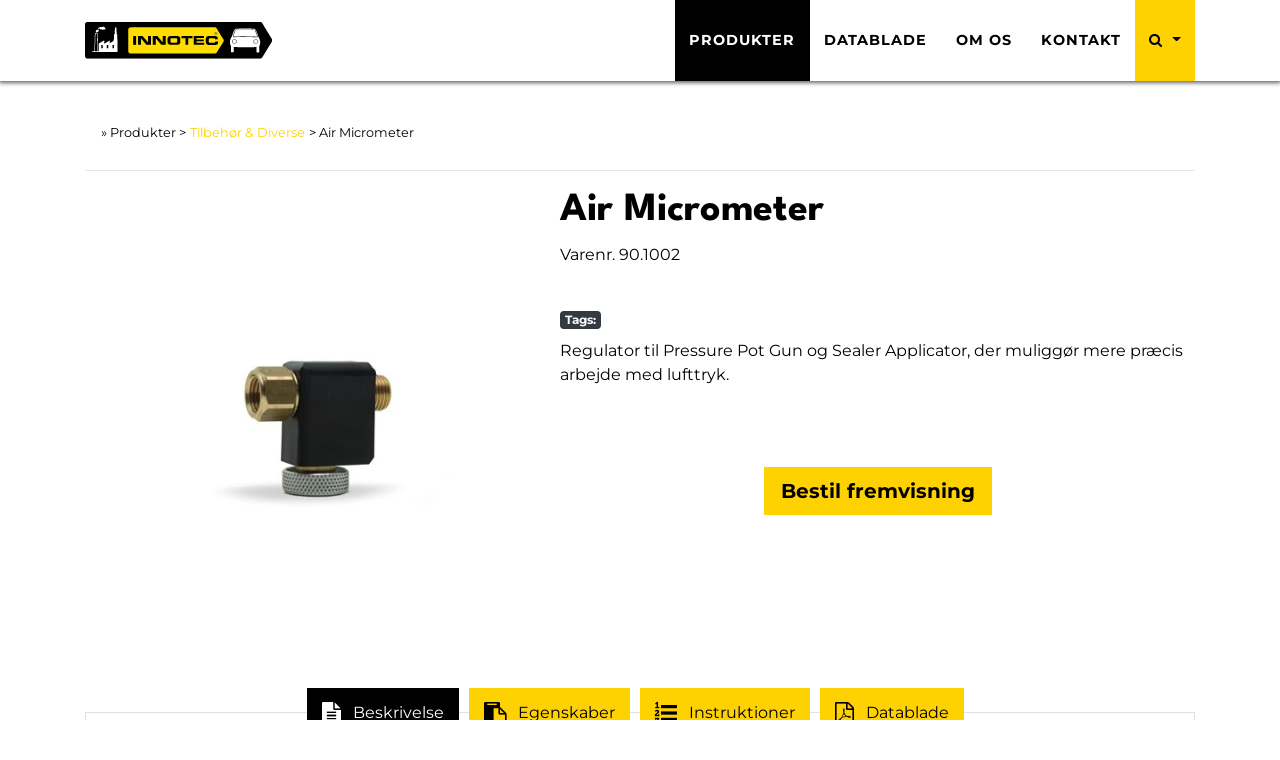

--- FILE ---
content_type: text/html; charset=utf-8
request_url: https://www.innotec.dk/categories/tilbehor-diverse/air-micrometer/
body_size: 4650
content:

<!DOCTYPE html>
<html lang="da">
<head>
    
    <title>Innotec Danmark - Air Micrometer</title>
    <meta http-equiv="X-UA-Compatible" content="IE=edge">
    <meta name="viewport" content="width=device-width, initial-scale=1, minimum-scale=1">
    <meta property="og:title" content="Air Micrometer">
    <meta property="og:site_name" content="Innotec Danmark">
    <meta property="og:url" content="https://www.innotec.dk">
    <meta name="robots" content="index, follow">



    <link rel="preload" as="font" type="font/woff2" crossorigin href="/app/assets/fonts/league-spartan/league-spartan-v6-latin_latin-ext-700.woff2" />
    <link rel="preload" as="font" type="font/woff2" crossorigin href="/app/assets/fonts/league-spartan/league-spartan-v6-latin_latin-ext-regular.woff2" />
    <link rel="preload" as="font" type="font/woff2" crossorigin href="/app/assets/fonts/montserrat/montserrat-v25-latin_latin-ext-700.woff2" />
    <link rel="preload" as="font" type="font/woff2" crossorigin href="/app/assets/fonts/montserrat/montserrat-v25-latin_latin-ext-700.woff2" />
    <link rel="preload" as="font" type="font/woff2" crossorigin href="/app/assets/fonts/montserrat/montserrat-v25-latin_latin-ext-700italic.woff2" />
    <link rel="preload" as="font" type="font/woff2" crossorigin href="/app/assets/fonts/montserrat/montserrat-v25-latin_latin-ext-italic.woff2" />
    <link rel="preload" as="font" type="font/woff2" crossorigin href="/app/assets/fonts/montserrat/montserrat-v25-latin_latin-ext-regular.woff2" />

    <link href="/DependencyHandler.axd?s=[base64]&amp;t=Css&amp;cdv=11062025" type="text/css" rel="stylesheet"/>

    
</head>
<body>
    


<nav class="navbar sticky-top navbar-expand-lg navbar-light bg-yellow navbar-shrink" id="mainNav">
    <div class="container">
        <a class="navbar-brand" href="/">
            <img src="/media/lr0bzaoo/logo.svg" alt="Logo">
        </a>
        <button class="navbar-toggler navbar-toggler-right"
                type="button" data-toggle="collapse" data-target="#inno-nav"
                aria-controls="inno-nav" aria-expanded="false" aria-label="Toggle navigation">
            Menu
            <i class="fa fa-bars"></i>
        </button>
        <div class="collapse navbar-collapse" id="inno-nav">
            <ul class="navbar-nav text-uppercase ml-auto">
                    <li class="nav-item">
                        <a href="/categories/" class="nav-link active">
                            Produkter
                        </a>
                    </li>
                    <li class="nav-item">
                        <a href="/datasheets/" class="nav-link ">
                            Datablade
                        </a>
                    </li>
                    <li class="nav-item">
                        <a href="/om-os/" class="nav-link ">
                            Om os
                        </a>
                    </li>
                    <li class="nav-item">
                        <a href="/kontakt/" class="nav-link ">
                            Kontakt
                        </a>
                    </li>
                <li class="nav-item dropdown" id="search-menu">
                    <a class="nav-link text-black dropdown-toggle" data-toggle="dropdown"
                       aria-haspopup="true" aria-expanded="false">
                        <i class="fa fa-search"></i>
                        <span class="sr-only">Drop ned søgefelt</span>
                    </a>
                    <div class="dropdown-menu dropdown-menu-lg-right" id="search-container">
                        <form class="px-3 py-1" id="search-form">
                            <div class="input-group">
                                <input type="text" class="form-control" id="search-text"
                                       placeholder="Søg produkt..." aria-describedby="submit-button">
                                <div class="input-group-append">
                                    <button class="btn btn-primary bg-black" id="submit-button" type="submit"><i class="fa fa-search"></i></button>
                                </div>
                            </div>
                        </form>
                    </div>
                </li>
            </ul>
        </div>
    </div>
</nav>

    


<section class="page-section pb-0" id="product">
    <div class="container">
        <div class="row">
            <div class="col-lg-12">
                <span class="breadcrumb">» Produkter > <a href='/categories/tilbehor-diverse/'>Tilbehør & Diverse</a> > Air Micrometer</span>
                <hr />
            </div>
        </div>
        <div class="row mb-5">
            <div class="col-md-5" style="overflow: hidden;">
                    <img id="main-image" class="img-fluid mb-2" src="/media/0vqdn4xh/1586_air-micrometer_print.jpg" alt="Air Micrometer_1" />

            </div>
            <div class="col-md-7">
                <div>
                    <h1>Air Micrometer</h1>
                </div>
                <div class="d-flex justify-content-between mb-4">
                    <p>Varenr. 90.1002</p>
                    
                </div>
                <div class="mb-2">
                    <span class="badge bg-dark text-light">Tags: </span>
                </div>

                <div class="mb-5">
                    <p>Regulator til Pressure Pot Gun og Sealer Applicator, der muligg&#248;r mere pr&#230;cis arbejde med lufttryk. </p>
                </div>
                <div class="table-responsive mb-3">
                    <table class="table">
                                                                    </table>
                </div>
                <div style="text-align: center;">
                    <a class="btn btn-lg btn-primary text-black" href="/kontakt">Bestil fremvisning</a>
                </div>
            </div>
        </div>
        <div class="row mb-5">
            <div class="col-md-12">
                <div class="nav-tabs-container">
                    <ul class="nav nav-tabs justify-content-center align-items-stretch">
                        <li class=""><a data-toggle="tab" href="#information" aria-expanded="true" class="active"><i class="fa fa-file-text"></i>Beskrivelse</a></li>
                        <li class=""><a data-toggle="tab" href="#properties" aria-expanded="false"><i class="fa fa-clipboard"></i>Egenskaber</a></li>
                        <li class=""><a data-toggle="tab" href="#instructions" aria-expanded="false"><i class="fa fa-list-ol"></i>Instruktioner</a></li>
                        <li class=""><a data-toggle="tab" href="#datasheets" aria-expanded="false"><i class="fa fa-file-pdf-o"></i>Datablade</a></li>
                    </ul>
                    <div class="tab-content">
                        <div id="information" class="tab-pane fade active in show">
                            <h4 class="mb-4 text-center">Beskrivelse</h4>
                            
                            <p>Regulator til Pressure Pot Gun og Sealer Applicator, der muliggør mere præcis arbejde med lufttryk.</p>
                        </div>
                        <div id="properties" class="tab-pane fade">
                            <h4 class="mb-4 text-center">Egenskaber</h4>
                            <ul>
                            </ul>
                        </div>
                        <div id="instructions" class="tab-pane fade">
                            <h4 class="mb-4 text-center">Instruktioner</h4>
                            
                        </div>
                        
                        <div id="datasheets" class="tab-pane fade pt-0">
                            <h4 class="mb-4 text-center">Datablade</h4>
                            <div class="list-group">
                            </div>
                        </div>
                    </div>
                </div>
            </div>
        </div>
        <div class="row">
            <div class="col-lg-12">
                <h4 class="mb-4 text-center">Andre produkter</h4>
                <div class="d-flex justify-content-start flex-wrap mt-2 mb-5" id="related-products-container">
                    <div class="container">
                        <div class="row">


<div class="product-item p-1 pb-4 col-12 col-md-6 col-lg-3" data-name="Lube Shuttle One-Hand Gun" data-date="18-06-2025" data-nsf="False" data-views="0">
    <div style="max-height: 200px;min-height: 200px;text-align: center;" class="mb-4">
                <img class="img-fluid" src="/media/bhpencvw/90-0922-9999.png" alt="Lube Shuttle One-Hand Gun" onerror="this.onerror=null;this.src='/content/images/no-image.png';" />

    </div>
    <span class="p-1">Lube Shuttle One-Hand Gun</span>
    <p class="text-muted p-1"></p>
    <a class="btn btn-primary mx-auto w-50 d-block text-black" href="/categories/tilbehor-diverse/lube-shuttle-one-hand-gun/">Vis Produkt</a>
</div>

<div class="product-item p-1 pb-4 col-12 col-md-6 col-lg-3" data-name="The Pro 2000 Gun" data-date="02-10-2024" data-nsf="False" data-views="0">
    <div style="max-height: 200px;min-height: 200px;text-align: center;" class="mb-4">
                <img class="img-fluid" src="/media/jzrj2tbj/90-0930-9999.png" alt="The Pro 2000 Gun" onerror="this.onerror=null;this.src='/content/images/no-image.png';" />

    </div>
    <span class="p-1">The Pro 2000 Gun</span>
    <p class="text-muted p-1">Pro 2000 Gun er en fugemassepistol af h&#248;j kvalitet til professionel brug af patroner.</p>
    <a class="btn btn-primary mx-auto w-50 d-block text-black" href="/categories/tilbehor-diverse/the-pro-2000-gun/">Vis Produkt</a>
</div>

<div class="product-item p-1 pb-4 col-12 col-md-6 col-lg-3" data-name="Grease Applicator" data-date="18-06-2025" data-nsf="False" data-views="0">
    <div style="max-height: 200px;min-height: 200px;text-align: center;" class="mb-4">
                <img class="img-fluid" src="/media/axebe1w2/90-0917.png" alt="Grease Applicator" onerror="this.onerror=null;this.src='/content/images/no-image.png';" />

    </div>
    <span class="p-1">Grease Applicator</span>
    <p class="text-muted p-1">Grease Applicator er en unik trykluftspr&#248;jtepistol, der s&#248;rger for professionel og yderst nem p&#229;f&#248;ring af fedt fra Lu...</p>
    <a class="btn btn-primary mx-auto w-50 d-block text-black" href="/categories/tilbehor-diverse/grease-applicator/">Vis Produkt</a>
</div>

<div class="product-item p-1 pb-4 col-12 col-md-6 col-lg-3" data-name="Mixer Gun" data-date="08-04-2024" data-nsf="False" data-views="0">
    <div style="max-height: 200px;min-height: 200px;text-align: center;" class="mb-4">
                <img class="img-fluid" src="/media/c3olhh2d/90-0905_mixergun.jpg" alt="Mixer Gun" onerror="this.onerror=null;this.src='/content/images/no-image.png';" />

    </div>
    <span class="p-1">Mixer Gun</span>
    <p class="text-muted p-1"></p>
    <a class="btn btn-primary mx-auto w-50 d-block text-black" href="/categories/tilbehor-diverse/mixer-gun/">Vis Produkt</a>
</div>                        </div>
                    </div>
                </div>
            </div>
        </div>
    </div>
</section>
    

<section class="page-section section-nobottom mt-0 pt-0">
    <div class="container-fluid">
        <div class="row footer-image" style=background:url(/media/mijm20ze/calltoaction.jpg);>
            <div class="col-lg-12 text-center">
                <h3 class="section-heading text-yellow">ONLY QUALITY HAS A FUTURE</h3>
            </div>
        </div>
    </div>
</section>
<section class="page-section section-medium-padding bg-black text-white">
    <div class="container">
        <div class="row footer-nav">
            <div class="col-sm-6 col-md-6 col-lg-3 flex-sm flex-column">
                <h4>Produkter</h4>
                <ul>
                    <li>
                        <a href="/categories/lim-sealer-reparation/" hreflang="da">Lim &amp; Sealer</a>
                    </li>
                    <li>
                        <a href="/categories/grunder-maleprodukter/" hreflang="da">Grunder &amp; Maleprodukter</a>
                    </li>
                    <li>
                        <a href="/categories/smoremidler/" hreflang="da">Sm&#248;remidler</a>
                    </li>
                    <li>
                        <a href="/categories/rens-polish/" hreflang="da">Rens &amp; Polish</a>
                    </li>
                    <li>
                        <a href="/categories/tape-selvklaebende/" hreflang="da">Tape &amp; Selvkl&#230;bende</a>
                    </li>
                    <li>
                        <a href="/categories/tilbehor-diverse/" hreflang="da">Tilbeh&#248;r &amp; Diverse</a>
                    </li>
                </ul>
            </div>
            <div class="col-sm-6 col-md-6 col-lg-3 flex-sm flex-column">
                <h4>Service</h4>
                <ul >
                    <li >
                        <a href="/kontakt/" hreflang="da">Book et bes&#248;g af en salgskonsulent</a>    
                    </li>
                    <li >
                        <a href="https://signup.betalingsservice.dk?ref=de43b7" hreflang="da">Tilmeld betalingsservice</a>    
                    </li>
                </ul>
            </div>
            <div class="col-sm-6 col-md-6 col-lg-3 flex-sm flex-column">
                <h4>Information</h4>
                <ul class="">
                    <li>
                        <a href="/info/gdpr-cookies/"  hreflang="da">GDPR</a>
                    </li>
                    <li>
                        <a href="/kontakt/"  hreflang="da">&#197;bningstider</a>
                    </li>
                    <li>
                        <a href="/kontakt/"  hreflang="da">Kontakt</a>
                    </li>
                    <li>
                        <a href="/om-os/"  hreflang="da">Om Innotec</a>
                    </li>
                </ul>
            </div>
            <div class="col-sm-6 col-md-6 col-lg-3 flex-sm flex-column">
                <h4>F&#248;lg os</h4>
				<a class="" href="https://facebook.com/InnotecDanmark" target="_blank" title="Facebook" hreflang="da">
				    <img class="footer-social-link" src="/media/jgfnj1ys/facebook.png" alt="Facebook">
				</a>
				<a class="" href="https://www.linkedin.com/company/innotec-danmark-as/" title="LinkedIn" hreflang="da">
				    <img class="footer-social-link" src="/media/u5ij5t3s/linkedin.png" alt="LinkedIn">
				</a>
				<a class="" href="https://at.dk/tilsyn/efter-tilsynsbesoeget/viden-om/roed-gul-groen-og-kronesmiley/smiley-forside-soegeresultat/?&amp;companyName=Innotec+Danmark+A%2fS&amp;enhedsType=B" title="Arbejdstilsynet" hreflang="da">
				    <img class="footer-social-link" src="/media/rwyg0h40/green-smiley.png" alt="Arbejdstilsynet">
				</a>
            <hr class="fg-yellow" />
                <a class="" href="https://www.cancer.dk" target="_blank" title="Link til Kræftens Bekæmpelse" hreflang="da">
                    <img class="stop-cancer-partner" src="/media/bxsbxrcu/em_logo.png" alt="Stop Cancer Logo">
                </a>
            </div>
        </div>
    </div>
</section>

<section class="page-section section-small-padding bg-yellow text-black">
    <div class="container">
        <div class="row footer-nav">
            <div class="d-flex w-100 justify-content-between fs-80">
                <div class="p-2 bd-highlight">1986 - 2026 © Copyright Innotec Danmark A/S</div>                
                <div class="p-2 bd-highlight">
                    <a href="/info/gdpr-cookies/" class="text-black" title="GDPR &amp; Cookies" hreflang="da">GDPR &amp; Cookies</a>
                    <span class="p-2">|</span>
                    <a href="/info/privatlivspolitik/" class="text-black" title="Privatlivspolitik" hreflang="da">Privatlivspolitik</a>
                </div>
            </div>
        </div>
    </div>
</section>

    

    
    <script src="/DependencyHandler.axd?s=L3NjcmlwdHMvanF1ZXJ5LTMuNi4wLm1pbi5qczsvc2NyaXB0cy9ib290c3RyYXAuYnVuZGxlLm1pbi5qczsvc2NyaXB0cy9xdWlya3MuanM7L3NjcmlwdHMvZ2FsbGVyeS5qczs&amp;t=Javascript&amp;cdv=11062025" type="text/javascript"></script>
</body>
</html>

--- FILE ---
content_type: image/svg+xml
request_url: https://www.innotec.dk/media/lr0bzaoo/logo.svg
body_size: 5088
content:
<?xml version="1.0" encoding="utf-8"?>
<!-- Generator: Adobe Illustrator 21.0.0, SVG Export Plug-In . SVG Version: 6.00 Build 0)  -->
<svg version="1.1" id="Layer_1" xmlns="http://www.w3.org/2000/svg" xmlns:xlink="http://www.w3.org/1999/xlink" x="0px" y="0px"
	 width="186.7px" height="37.2px" viewBox="0 0 186.7 37.2" style="enable-background:new 0 0 186.7 37.2;" xml:space="preserve">
<style type="text/css">
	.st0{fill:#FFDD00;}
	.st1{fill:#1D1D1B;}
	.st2{fill:#FFFFFF;}
</style>
<path id="XMLID_43_" d="M2.9,37.2c0,0-2.9,0.3-2.9-3.3V2.1C0,2.1,0.1,0,2.9,0s171.7,0,171.7,0s1.3-0.2,2.1,1.2s9.3,15.4,9.3,15.4
	s0.7,1,0.7,1.9s-0.7,1.8-0.7,1.8l-9.3,15.2c0,0-0.9,1.6-2.1,1.6L2.9,37.2z"/>
<path id="XMLID_42_" class="st0" d="M129.7,5.4c0,0,0.9,0.1,1.7,1.4c0.7,1.3,6.4,10.4,6.4,10.4s0.5,0.8,0.5,1.5
	c0,0.6-0.5,1.4-0.5,1.4l-6.4,10.5c0,0-0.7,1.3-1.7,1.3H45.6c0,0-2.5,0.1-2.5-2.3v-22c0,0-0.1-2.1,2.5-2.1
	C48.1,5.4,129.7,5.4,129.7,5.4"/>
<rect id="XMLID_41_" x="48" y="14.2" width="2.9" height="8.9"/>
<polygon id="XMLID_40_" points="52.9,14.2 57.4,14.2 62.8,20.6 62.8,20.6 62.8,14.2 65.7,14.2 65.7,23 61.2,23 55.8,16.6 55.8,16.6 
	55.8,23 52.9,23 "/>
<polygon id="XMLID_39_" points="67.6,14.2 72.1,14.2 77.5,20.6 77.5,20.6 77.5,14.2 80.4,14.2 80.4,23 76,23 70.6,16.6 70.5,16.6 
	70.5,23 67.6,23 "/>
<path id="XMLID_36_" d="M82.2,17.3c0-2.6,1.5-3.2,4.1-3.2h4.6c2.6,0,4.1,0.6,4.1,3.2v2.6c0,2.6-1.5,3.2-4.1,3.2h-4.6
	c-2.6,0-4.1-0.6-4.1-3.2V17.3z M85.1,19.1c0,1.3,0.3,1.8,1.6,1.8h3.7c1.4,0,1.6-0.5,1.6-1.8v-1c0-1.1-0.3-1.8-1.8-1.8h-3.3
	c-1.5,0-1.8,0.7-1.8,1.8V19.1z"/>
<polygon id="XMLID_35_" points="96.1,14.2 107.1,14.2 107.1,16.4 103,16.4 103,23 100.1,23 100.1,16.4 96.1,16.4 "/>
<polygon id="XMLID_34_" points="108.3,14.2 118.6,14.2 118.6,16.2 111.2,16.2 111.2,17.6 118.2,17.6 118.2,19.5 111.2,19.5 
	111.2,20.9 118.8,20.9 118.8,23 108.3,23 "/>
<path id="XMLID_33_" d="M120.3,17.3c0-2.6,1.5-3.2,4.1-3.2h3.4c4.1,0,4.6,0.8,4.6,3.3h-2.9v-0.2c0-0.6-0.5-0.8-1.3-0.8h-3.1
	c-1.5,0-1.8,0.7-1.8,1.8v1c0,1.3,0.3,1.8,1.6,1.8h3.1c1.3,0,1.7-0.1,1.7-1.2h2.9v0.8c0,1.5-0.6,2.7-3.5,2.7h-4.6
	c-2.6,0-4.1-0.6-4.1-3.2L120.3,17.3L120.3,17.3z"/>
<path id="XMLID_30_" d="M129.8,12.7h-0.2v-1.9h0.9c0.4,0,0.6,0.1,0.6,0.5c0,0.3,0,0.5-0.3,0.5l0,0c0.2,0,0.3,0.1,0.3,0.3v0.5h-0.2
	v-0.4c0-0.2-0.1-0.4-0.3-0.4h-0.7v0.9C129.9,12.7,129.8,12.7,129.8,12.7z M130.5,11.8c0.4,0,0.4-0.1,0.4-0.4c0-0.2,0-0.3-0.4-0.3
	h-0.7v0.8h0.7V11.8z"/>
<path id="XMLID_27_" class="st1" d="M128.8,11.8c0-0.8,0.7-1.5,1.6-1.5c0.9,0,1.6,0.7,1.6,1.5s-0.7,1.5-1.6,1.5
	C129.5,13.3,128.8,12.6,128.8,11.8 M129,11.8c0,0.7,0.6,1.3,1.4,1.3c0.8,0,1.4-0.6,1.4-1.3s-0.6-1.3-1.4-1.3
	C129.6,10.5,129,11.1,129,11.8"/>
<path id="XMLID_26_" class="st2" d="M148.9,7.9c0,0,0.4-1,2-1.1c0,0,6.2-0.3,8.6-0.3c2.4,0,8.8,0.3,8.8,0.3s1.3,0.1,1.8,1.1
	s2.2,5,2.7,7.3c0,0,1.8,2.7,1.8,5.2c0,2.4-0.9,3.9-0.9,3.9v5.9c0,0-0.1,0.5-0.5,0.5h-1.8c0,0-0.5-0.1-0.5-0.5v-4.9
	c0,0-6.6,0.3-11.4,0.3s-11.3-0.4-11.3-0.4V30c0,0-0.1,0.6-0.7,0.6h-1.6c0,0-0.5,0-0.5-0.5v-5.9c0,0-1-1.5-1-3.9s1.3-4.8,1.8-5.3
	C146.2,15,148,9.5,148.9,7.9"/>
<path id="XMLID_23_" class="st1" d="M146.5,19.7c0-1.2,1.1-2.2,2.4-2.2c1.3,0,2.4,1,2.4,2.2s-1.1,2.2-2.4,2.2
	C147.5,21.9,146.5,20.9,146.5,19.7 M147,19.7c0,1,0.8,1.8,1.9,1.8c1,0,1.8-0.8,1.9-1.8c0-1-0.8-1.8-1.9-1.8
	C147.8,17.9,147,18.7,147,19.7"/>
<path id="XMLID_20_" class="st1" d="M167.8,19.7c0-1.2,1.1-2.2,2.4-2.2c1.3,0,2.4,1,2.4,2.2s-1.1,2.2-2.4,2.2
	C168.8,21.9,167.8,20.9,167.8,19.7 M168.3,19.7c0,1,0.8,1.8,1.9,1.8c1,0,1.9-0.8,1.9-1.8s-0.8-1.8-1.9-1.8
	C169.1,17.9,168.3,18.7,168.3,19.7"/>
<path id="XMLID_17_" class="st1" d="M170.6,15.4c-5.5-0.2-9.8-0.3-13-0.3c-5,0-7.6,0.2-8.7,0.3c-0.1,0-0.2,0-0.3,0
	c-0.5,0-0.8-0.1-1-0.3s-0.3-0.5-0.3-0.7c0-0.3,0.1-0.5,0.1-0.5l1.8-4.9c0,0,0.4-1.6,2.4-1.7c2.9-0.1,5.5-0.1,7.7-0.1
	c5.4,0,8.4,0.2,8.5,0.2c1.7,0,2.1,1,2.1,1l2.1,5.4c0,0,0.2,0.3,0.2,0.6c0,0.2-0.1,0.5-0.3,0.7s-0.6,0.3-1,0.3
	C170.7,15.4,170.6,15.4,170.6,15.4 M157.5,14.5c3.3,0,7.5,0.1,13.1,0.3h0.1c0.8,0,0.8-0.2,0.8-0.5c0-0.2-0.1-0.4-0.1-0.5l-2.1-5.5
	c0,0,0,0,0-0.1s-0.1-0.1-0.2-0.2c-0.2-0.2-0.6-0.4-1.4-0.4l0,0v0.2c0,0-3-0.2-8.5-0.2c-2.2,0-4.7,0-7.6,0.1c-0.9,0-1.3,0.3-1.6,0.7
	c-0.3,0.3-0.3,0.6-0.3,0.6l-1.8,5c0,0-0.1,0.2-0.1,0.3c0,0.2,0,0.4,0.8,0.5c0.1,0,0.2,0,0.3,0C149.9,14.7,152.5,14.5,157.5,14.5
	L157.5,14.5z"/>
<path id="XMLID_11_" class="st2" d="M9.9,11.2h2.6l0.3,18.3h0.9v-7.8l5.4-3.1V22l5.5-3.3v2.8l3.9-2.4v-1.5h0.4v-5.1h0.6l0.4-7h1.3
	l0.5,7.1h0.5v5.1h0.3v12.7H7.3v-0.8h2.1L9.9,11.2z M12,11.7h-1.6L9.9,29.5h2.3L12,11.7z M17.6,23.2h-1.5v3.3h1.5V23.2z M23.2,23.2
	h-1.5v3.3h1.5V23.2z M28.9,23.2h-1.5v3.3h1.5V23.2z"/>
<path id="XMLID_10_" class="st2" d="M11.2,10.7c0,0-0.5-0.3-0.6-0.8c0-0.6,0.6-0.9,0.6-0.9s-0.5-0.6,0.2-1c0.7-0.4,1.1-0.1,1.1-0.1
	s0.9-0.5,1.2,0.1c0.3,0.5-0.3,1-0.3,1s0.3,0.3,0,0.6c-0.2,0.4-0.5,0.2-0.5,0.2s-0.1,0.3-0.6,0.5c-0.5,0.1-0.5,0-0.7,0.1
	C11.3,10.5,11.2,10.7,11.2,10.7"/>
<path id="XMLID_9_" class="st2" d="M14.6,5.6c0,0-1.6-0.3-1.6,0.7c0,0.3,0.5,0.9,1.6,0.4c0,0,0.4,0.6,0.7,0.7
	c0.6,0.3,1.2-0.1,1.2-0.1s0.2,0.6,1.2,0.6c0.8,0,1.1-0.6,1.1-0.6s1.4,0.6,1.7-0.3c0.3-0.7-0.8-1-0.8-1s0-1.2-1.3-1.3
	c-1.1-0.1-1.7,0.7-1.7,0.7S16.3,5,15.7,5C15.2,5.2,14.6,5.6,14.6,5.6"/>
</svg>
